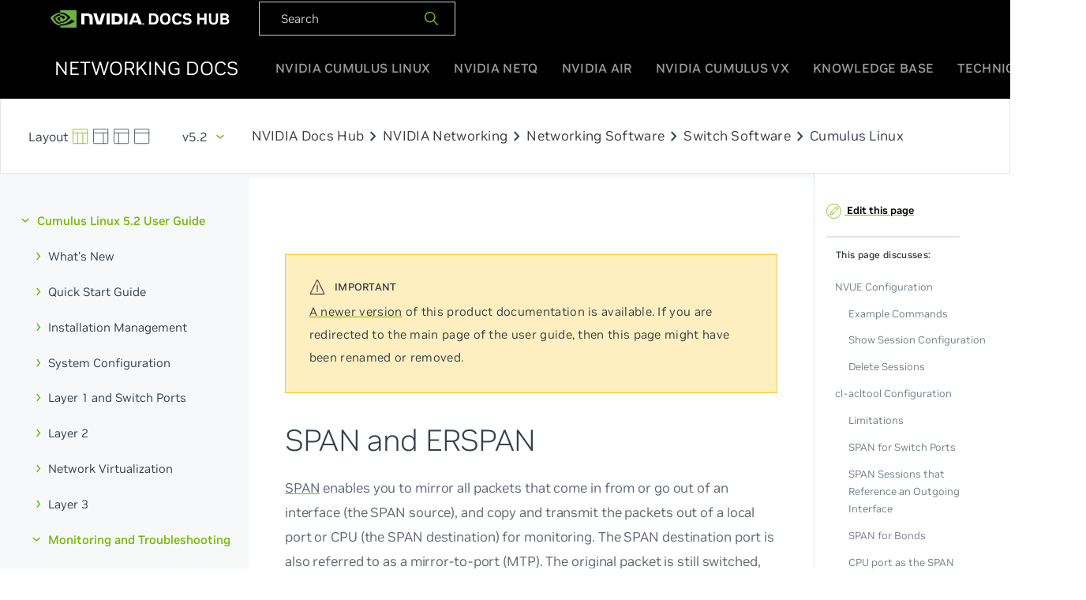

--- FILE ---
content_type: text/html
request_url: https://docs.nvidia.com/networking-ethernet-software/cumulus-linux-52/Monitoring-and-Troubleshooting/Network-Troubleshooting/SPAN-and-ERSPAN/
body_size: 11588
content:
<!doctype html><html lang=en><head><meta charset=utf-8><meta name=viewport content="width=device-width,initial-scale=1"><meta name=nv-pub-date content="2025-06-09T17:20:25.000Z"><meta name=docs_version content="5.2"><meta name=products content="Cumulus Linux"><title>SPAN and ERSPAN | Cumulus Linux 5.2</title><link href="https://fonts.googleapis.com/css?family=Oxygen|Oxygen+Mono:300,400,700" rel=stylesheet><link rel=stylesheet href=https://docs.nvidia.com/networking-ethernet-software/book.min.abcc4a06c83348fc8eebf21657f38e66bc0ba6110c5c53ffc8de37069e01c5cb.css><link rel=icon href=https://docs.nvidia.com/networking-ethernet-software/icons/favicon.png type=image/x-icon><link rel=stylesheet href="https://fonts.googleapis.com/css2?family=Material+Symbols+Outlined:opsz,wght,FILL,GRAD@24,400,0,0"><script src=https://docs.nvidia.com/networking-ethernet-software/js/codecopy.js></script><script src=https://ajax.googleapis.com/ajax/libs/jquery/3.4.1/jquery.min.js></script><script type=application/javascript src=https://docs.nvidia.com/networking-ethernet-software/js/air.js></script><script src=https://docs.nvidia.com/networking-ethernet-software/js/netguru.js id=chainlit-script></script><script>window.mountChainlitWidget({chainlitServer:"https://copilot-netguru.nvidia.com/chainlit",button:{position:{bottom:1,right:1,size:3},popup:{normalWidth:300,expandedWidth:800,height:800}}})</script><link rel=canonical href=https://docs.nvidia.com//networking-ethernet-software/cumulus-linux-59/Monitoring-and-Troubleshooting/Network-Troubleshooting/SPAN-and-ERSPAN/><link rel=stylesheet href=https://cdnjs.cloudflare.com/ajax/libs/tablesaw/3.1.2/tablesaw.min.css integrity="sha512-FW7xwIsGt3iCswNR3o4kcXqkKDvN8Q7obwdxFODRT+L6XkRtScLElfvobA7bjiC2iTgG/sRaBUqdrhqx0RTauw==" crossorigin=anonymous><script async src="https://www.googletagmanager.com/gtag/js?id=G-HTM5Y02305"></script><script>window.dataLayer=window.dataLayer||[];function gtag(){dataLayer.push(arguments)}gtag('js',new Date),gtag('config','G-HTM5Y02305')</script></head><body class=docs><div id=site-nav class=globalNav><div class=container-lg><nav class=navTopWrapper><ul class=navTop><li><a href=https://docs.nvidia.com/ target=_blank><img width=228 height=26 src=https://docs.nvidia.com/networking-ethernet-software/images/nvidia-docshub-logo-2.svg></a></li><div id=product-nav-black class=flex><div class=search-container><script async src="https://cse.google.com/cse.js?cx=002929300794741444210:sy0sz3qlwdc"></script><li><div dir=ltr><form action=https://docs.nvidia.com/networking-ethernet-software/search/ accept-charset=utf-8><div id=doc-search-box-black><input type=text name=q class=doc-search-input-black placeholder=Search>
<span><button type=submit>
<img height=20 width=20 src=https://docs.nvidia.com/networking-ethernet-software/icons/search_20x20.svg alt></button></span></div></form></div></div></li></ul></nav><nav><ul class=navRoot><li class="navSection logo"><div class=rootLink><a href=https://docs.nvidia.com/networking-ethernet-software/><span>Networking Docs</span></a></div></li><li class="navSection primary"><a class=rootLink href=https://docs.nvidia.com/networking-ethernet-software/cumulus-linux-515>NVIDIA Cumulus Linux</a>
<a class=rootLink href=https://docs.nvidia.com/networking-ethernet-software/cumulus-netq-50>NVIDIA NetQ</a>
<a class=rootLink href=https://docs.nvidia.com/networking-ethernet-software/nvidia-air>NVIDIA Air</a>
<a class=rootLink href=https://docs.nvidia.com/networking-ethernet-software/cumulus-vx>NVIDIA Cumulus VX</a>
<a class=rootLink href=https://docs.nvidia.com/networking-ethernet-software/knowledge-base>Knowledge Base</a>
<a class=rootLink href=https://docs.nvidia.com/networking-ethernet-software/guides>Technical Guides</a></li><li class="navSection mobile"><div class=burger-menu><span></span><span></span><span></span></div></li></ul></nav></div><div class=mobileMenu><ul><li><a href=https://docs.nvidia.com/networking-ethernet-software/cumulus-linux-515>NVIDIA Cumulus Linux</a></li><li><a href=https://docs.nvidia.com/networking-ethernet-software/cumulus-netq-50>NVIDIA NetQ</a></li><li><a href=https://docs.nvidia.com/networking-ethernet-software/nvidia-air>NVIDIA Air</a></li><li><a href=https://docs.nvidia.com/networking-ethernet-software/cumulus-vx>NVIDIA Cumulus VX</a></li><li><a href=https://docs.nvidia.com/networking-ethernet-software/knowledge-base>Knowledge Base</a></li><li><a href=https://docs.nvidia.com/networking-ethernet-software/guides>Technical Guides</a></li></div></div><div class=docs-wrapper><div id=product-nav class=flex><div class=search-container><div class=screen-layout><a class=default href=#><svg xmlns="http://www.w3.org/2000/svg" viewBox="0 0 24 24"><defs><style>.a{fill:none;stroke:currentColor;stroke-linecap:round;stroke-linejoin:round}</style></defs><title>layout-3</title><rect class="a" x=".5" y=".497" width="22" height="22" rx="1" ry="1"/><line class="a" x1="7.5" y1="6.497" x2="7.5" y2="22.497"/><line class="a" x1="15.5" y1="6.513" x2="15.5" y2="22.497"/><line class="a" x1=".5" y1="6.497" x2="22.5" y2="6.497"/></svg></a><a class=sb-right href=#><svg xmlns="http://www.w3.org/2000/svg" viewBox="0 0 24 24"><defs><style>.a{fill:none;stroke:currentColor;stroke-linecap:round;stroke-linejoin:round}</style></defs><title>layout-6</title><rect class="a" x=".5" y=".497" width="22" height="22" rx="1" ry="1"/><line class="a" x1=".5" y1="6.497" x2="22.5" y2="6.497"/><line class="a" x1="15.5" y1="6.497" x2="15.5" y2="22.497"/></svg></a><a class=sb-left href=#><svg xmlns="http://www.w3.org/2000/svg" viewBox="0 0 24 24"><defs><style>.a{fill:none;stroke:currentColor;stroke-linecap:round;stroke-linejoin:round}</style></defs><title>layout-1</title><rect class="a" x=".5" y=".497" width="22" height="22" rx="1" ry="1"/><line class="a" x1=".5" y1="6.497" x2="22.5" y2="6.497"/><line class="a" x1="7.5" y1="6.539" x2="7.5" y2="22.497"/></svg></a><a class=no-sb href=#><svg xmlns="http://www.w3.org/2000/svg" viewBox="0 0 24 24"><defs><style>.a{fill:none;stroke:currentColor;stroke-linecap:round;stroke-linejoin:round}</style></defs><title>layout-top</title><rect class="a" x=".5" y=".497" width="22" height="22" rx="1" ry="1"/><line class="a" x1=".5" y1="6.497" x2="22.5" y2="6.497"/></svg></a></div><div id=dropdown class=dropdown><button class=btn type=button id=dropdownMenuButton>
v5.2</button><div class=dropdown-menu aria-labelledby=dropdownMenuButton><a class=dropdown-item href=/networking-ethernet-software/cumulus-linux-515/Monitoring-and-Troubleshooting/Network-Troubleshooting/SPAN-and-ERSPAN/>v5.15</a>
<a class=dropdown-item href=/networking-ethernet-software/cumulus-linux-514/Monitoring-and-Troubleshooting/Network-Troubleshooting/SPAN-and-ERSPAN/>v5.14</a>
<a class=dropdown-item href=/networking-ethernet-software/cumulus-linux-513/Monitoring-and-Troubleshooting/Network-Troubleshooting/SPAN-and-ERSPAN/>v5.13</a>
<a class=dropdown-item href=/networking-ethernet-software/cumulus-linux-512/Monitoring-and-Troubleshooting/Network-Troubleshooting/SPAN-and-ERSPAN/>v5.12</a>
<a class=dropdown-item href=/networking-ethernet-software/cumulus-linux-511/Monitoring-and-Troubleshooting/Network-Troubleshooting/SPAN-and-ERSPAN/>v5.11</a>
<a class=dropdown-item href=/networking-ethernet-software/cumulus-linux-510/Monitoring-and-Troubleshooting/Network-Troubleshooting/SPAN-and-ERSPAN/>v5.10</a>
<a class=dropdown-item href=/networking-ethernet-software/cumulus-linux-59/Monitoring-and-Troubleshooting/Network-Troubleshooting/SPAN-and-ERSPAN/>v5.9</a>
<a class=dropdown-item href=/networking-ethernet-software/cumulus-linux-58/Monitoring-and-Troubleshooting/Network-Troubleshooting/SPAN-and-ERSPAN/>v5.8</a>
<a class=dropdown-item href=/networking-ethernet-software/cumulus-linux-57/Monitoring-and-Troubleshooting/Network-Troubleshooting/SPAN-and-ERSPAN/>v5.7</a>
<a class=dropdown-item href=/networking-ethernet-software/cumulus-linux-56/Monitoring-and-Troubleshooting/Network-Troubleshooting/SPAN-and-ERSPAN/>v5.6</a>
<a class=dropdown-item href=/networking-ethernet-software/cumulus-linux-55/Monitoring-and-Troubleshooting/Network-Troubleshooting/SPAN-and-ERSPAN/>v5.5</a>
<a class=dropdown-item href=/networking-ethernet-software/cumulus-linux-54/Monitoring-and-Troubleshooting/Network-Troubleshooting/SPAN-and-ERSPAN/>v5.4</a>
<a class=dropdown-item href=/networking-ethernet-software/cumulus-linux-53/Monitoring-and-Troubleshooting/Network-Troubleshooting/SPAN-and-ERSPAN/>v5.3</a>
<a class=dropdown-item href=/networking-ethernet-software/cumulus-linux-52/Monitoring-and-Troubleshooting/Network-Troubleshooting/SPAN-and-ERSPAN/>v5.2</a>
<a class=dropdown-item href=/networking-ethernet-software/cumulus-linux-51/Monitoring-and-Troubleshooting/Network-Troubleshooting/SPAN-and-ERSPAN/>v5.1</a>
<a class=dropdown-item href=/networking-ethernet-software/cumulus-linux-50/Monitoring-and-Troubleshooting/Network-Troubleshooting/SPAN-and-ERSPAN/>v5.0</a>
<a class=dropdown-item href=/networking-ethernet-software/cumulus-linux-44/Monitoring-and-Troubleshooting/Network-Troubleshooting/SPAN-and-ERSPAN/>v4.4</a>
<a class=dropdown-item href=/networking-ethernet-software/cumulus-linux-43/Monitoring-and-Troubleshooting/Network-Troubleshooting/SPAN-and-ERSPAN/>v4.3</a>
<a class=dropdown-item href=/networking-ethernet-software/cumulus-linux-42/>v4.2</a>
<a class=dropdown-item href=/networking-ethernet-software/cumulus-linux-41/>v4.1</a>
<a class=dropdown-item href=/networking-ethernet-software/cumulus-linux-40/>v4.0</a>
<a class=dropdown-item href=/networking-ethernet-software/cumulus-linux-37/>v3.7</a></div></div><div class=Page-breadcrumbs></div><a href=https://docs.nvidia.com/>NVIDIA Docs Hub</a><span class=material-symbols-outlined>chevron_right</span>
<a href=https://docs.nvidia.com/networking/index.html>NVIDIA Networking</a><span class=material-symbols-outlined>chevron_right</span>
<a href=https://docs.nvidia.com/networking/software/index.html>Networking Software</a><span class=material-symbols-outlined>chevron_right</span>
<a href=https://docs.nvidia.com/networking/software/switch-software/index.html>Switch Software</a><span class=material-symbols-outlined>chevron_right</span><p>Cumulus Linux</p></div></div></div><div id=mobile-product-nav><div class=m-top-nav><div class="flex justify-between align-center"><div class=product-dropdown></div><div class=version-dropdown><div id=dropdown class=dropdown><button class=btn type=button id=dropdownMenuButton>
v5.2</button><div class=dropdown-menu aria-labelledby=dropdownMenuButton><a class=dropdown-item href=https://docs.nvidia.com/networking-ethernet-software/cumulus-linux-42/>v4.2</a><a class=dropdown-item href=https://docs.nvidia.com/networking-ethernet-software/cumulus-linux-43/> v4.3</a><a class=dropdown-item href=https://docs.nvidia.com/networking-ethernet-software/cumulus-linux-44/> v4.4</a><a class=dropdown-item href=https://docs.nvidia.com/networking-ethernet-software/cumulus-linux-50/> v5.0</a><a class=dropdown-item href=https://docs.nvidia.com/networking-ethernet-software/cumulus-linux-51/> v5.1</a><a class=dropdown-item href=https://docs.nvidia.com/networking-ethernet-software/cumulus-linux-510/> v5.10</a><a class=dropdown-item href=https://docs.nvidia.com/networking-ethernet-software/cumulus-linux-511/> v5.11</a><a class=dropdown-item href=https://docs.nvidia.com/networking-ethernet-software/cumulus-linux-512/> v5.12</a><a class=dropdown-item href=https://docs.nvidia.com/networking-ethernet-software/cumulus-linux-513/> v5.13</a><a class=dropdown-item href=https://docs.nvidia.com/networking-ethernet-software/cumulus-linux-514/> v5.14</a><a class=dropdown-item href=https://docs.nvidia.com/networking-ethernet-software/cumulus-linux-515/> v5.15</a><a class=dropdown-item href=https://docs.nvidia.com/networking-ethernet-software/cumulus-linux-52/> v5.2</a><a class=dropdown-item href=https://docs.nvidia.com/networking-ethernet-software/cumulus-linux-53/> v5.3</a><a class=dropdown-item href=https://docs.nvidia.com/networking-ethernet-software/cumulus-linux-54/> v5.4</a><a class=dropdown-item href=https://docs.nvidia.com/networking-ethernet-software/cumulus-linux-55/> v5.5</a><a class=dropdown-item href=https://docs.nvidia.com/networking-ethernet-software/cumulus-linux-56/> v5.6</a><a class=dropdown-item href=https://docs.nvidia.com/networking-ethernet-software/cumulus-linux-57/> v5.7</a><a class=dropdown-item href=https://docs.nvidia.com/networking-ethernet-software/cumulus-linux-58/> v5.8</a><a class=dropdown-item href=https://docs.nvidia.com/networking-ethernet-software/cumulus-linux-59/> v5.9</a><a class=dropdown-item href=https://docs.nvidia.com/networking-ethernet-software/cumulus-linux-41/> v4.1</a><a class=dropdown-item href=https://docs.nvidia.com/networking-ethernet-software/cumulus-linux-40/> v4.0</a><a class=dropdown-item href=https://docs.nvidia.com/networking-ethernet-software/cumulus-linux-37/> v3.7</a></div></div></div></div></div><div class="m-bottom-nav flex justify-between search-container"><div class=screen-layout><a class=no-sb href=#><svg xmlns="http://www.w3.org/2000/svg" viewBox="0 0 24 24"><defs><style>.a{fill:none;stroke:currentColor;stroke-linecap:round;stroke-linejoin:round}</style></defs><title>layout-top</title><rect class="a" x=".5" y=".497" width="22" height="22" rx="1" ry="1"/><line class="a" x1=".5" y1="6.497" x2="22.5" y2="6.497"/></svg></a><a class=sb-right href=#><svg xmlns="http://www.w3.org/2000/svg" viewBox="0 0 24 24"><defs><style>.a{fill:none;stroke:currentColor;stroke-linecap:round;stroke-linejoin:round}</style></defs><title>layout-6</title><rect class="a" x=".5" y=".497" width="22" height="22" rx="1" ry="1"/><line class="a" x1=".5" y1="6.497" x2="22.5" y2="6.497"/><line class="a" x1="15.5" y1="6.497" x2="15.5" y2="22.497"/></svg></a><a class=sb-left href=#><svg xmlns="http://www.w3.org/2000/svg" viewBox="0 0 24 24"><defs><style>.a{fill:none;stroke:currentColor;stroke-linecap:round;stroke-linejoin:round}</style></defs><title>layout-1</title><rect class="a" x=".5" y=".497" width="22" height="22" rx="1" ry="1"/><line class="a" x1=".5" y1="6.497" x2="22.5" y2="6.497"/><line class="a" x1="7.5" y1="6.539" x2="7.5" y2="22.497"/></svg></a></div><div id=m-doc-search-box><input type=search name=search class=m-doc-search-input placeholder=Search>
<a href=#><svg xmlns="http://www.w3.org/2000/svg" viewBox="0 0 24 24"><defs><style>.a{fill:none;stroke:currentColor;stroke-linecap:round;stroke-linejoin:round}</style></defs><title>search-1</title><circle class="a" cx="10.5" cy="10.5" r="10"/><line class="a" x1="23.5" y1="23.5" x2="17.571" y2="17.571"/></svg></a></div></div></div><main class="container flex"><aside class=book-menu><nav role=navigation><h2 class=book-brand><a href=https://docs.nvidia.com/networking-ethernet-software/>NVIDIA Networking Documentation</a></h2><ul id=top class=cn-book-section-container><li class=cn-book-section><a href=/networking-ethernet-software/cumulus-linux-52/>Cumulus Linux 5.2 User Guide</a><ul class=cn-book-section-container id=subsection><li class=cn-book-section><a href=/networking-ethernet-software/cumulus-linux-52/Whats-New/>What's New</a><ul class=cn-book-section-container id=subsection><li><a href=/networking-ethernet-software/cumulus-linux-52/Whats-New/foss/>Cumulus Linux 5.2 Packages</a></li><li><a href=/networking-ethernet-software/cumulus-linux-52/Whats-New/rn/>Cumulus Linux 5.2 Release Notes</a></li></ul></li><li class=cn-book-section><a href=/networking-ethernet-software/cumulus-linux-52/Quick-Start-Guide/>Quick Start Guide</a><ul class=cn-book-section-container id=subsection></ul></li><li class=cn-book-section><a href=/networking-ethernet-software/cumulus-linux-52/Installation-Management/>Installation Management</a><ul class=cn-book-section-container id=subsection><li><a href=/networking-ethernet-software/cumulus-linux-52/Installation-Management/Managing-Cumulus-Linux-Disk-Images/>Managing Cumulus Linux Disk Images</a></li><li><a href=/networking-ethernet-software/cumulus-linux-52/Installation-Management/Installing-a-New-Cumulus-Linux-Image/>Installing a New Cumulus Linux Image</a></li><li><a href=/networking-ethernet-software/cumulus-linux-52/Installation-Management/Upgrading-Cumulus-Linux/>Upgrading Cumulus Linux</a></li><li><a href=/networking-ethernet-software/cumulus-linux-52/Installation-Management/Adding-and-Updating-Packages/>Adding and Updating Packages</a></li><li><a href=/networking-ethernet-software/cumulus-linux-52/Installation-Management/Zero-Touch-Provisioning-ZTP/>Zero Touch Provisioning - ZTP</a></li></ul></li><li class=cn-book-section><a href=/networking-ethernet-software/cumulus-linux-52/System-Configuration/>System Configuration</a><ul class=cn-book-section-container id=subsection><li class=cn-book-section><a href=/networking-ethernet-software/cumulus-linux-52/System-Configuration/NVIDIA-User-Experience-NVUE/>NVIDIA User Experience - NVUE</a><ul class=cn-book-section-container id=subsection><li><a href=/networking-ethernet-software/cumulus-linux-52/System-Configuration/NVIDIA-User-Experience-NVUE/NVUE-Object-Model/>NVUE Object Model</a></li><li><a href=/networking-ethernet-software/cumulus-linux-52/System-Configuration/NVIDIA-User-Experience-NVUE/NVUE-CLI/>NVUE CLI</a></li><li><a href=/networking-ethernet-software/cumulus-linux-52/System-Configuration/NVIDIA-User-Experience-NVUE/NVUE-Commands/>NVUE Commands</a></li><li><a href=/networking-ethernet-software/cumulus-linux-52/System-Configuration/NVIDIA-User-Experience-NVUE/NVUE-Snippets/>NVUE Snippets</a></li><li><a href=/networking-ethernet-software/cumulus-linux-52/System-Configuration/NVIDIA-User-Experience-NVUE/NVUE-API/>NVUE API</a></li></ul></li><li class=cn-book-section><a href=/networking-ethernet-software/cumulus-linux-52/System-Configuration/Date-and-Time/>Date and Time</a><ul class=cn-book-section-container id=subsection><li><a href=/networking-ethernet-software/cumulus-linux-52/System-Configuration/Date-and-Time/Setting-Date-and-Time/>Setting the Date and Time</a></li><li><a href=/networking-ethernet-software/cumulus-linux-52/System-Configuration/Date-and-Time/Network-Time-Protocol-NTP/>Network Time Protocol - NTP</a></li><li><a href=/networking-ethernet-software/cumulus-linux-52/System-Configuration/Date-and-Time/Precision-Time-Protocol-PTP/>Precision Time Protocol - PTP</a></li></ul></li><li class=cn-book-section><a href=/networking-ethernet-software/cumulus-linux-52/System-Configuration/Authentication-Authorization-and-Accounting/>Authentication Authorization and Accounting</a><ul class=cn-book-section-container id=subsection><li><a href=/networking-ethernet-software/cumulus-linux-52/System-Configuration/Authentication-Authorization-and-Accounting/SSH-for-Remote-Access/>SSH for Remote Access</a></li><li><a href=/networking-ethernet-software/cumulus-linux-52/System-Configuration/Authentication-Authorization-and-Accounting/User-Accounts/>User Accounts</a></li><li><a href=/networking-ethernet-software/cumulus-linux-52/System-Configuration/Authentication-Authorization-and-Accounting/Using-sudo-to-Delegate-Privileges/>Using sudo to Delegate Privileges</a></li><li><a href=/networking-ethernet-software/cumulus-linux-52/System-Configuration/Authentication-Authorization-and-Accounting/LDAP-Authentication-and-Authorization/>LDAP Authentication and Authorization</a></li><li><a href=/networking-ethernet-software/cumulus-linux-52/System-Configuration/Authentication-Authorization-and-Accounting/TACACS/>TACACS</a></li><li><a href=/networking-ethernet-software/cumulus-linux-52/System-Configuration/Authentication-Authorization-and-Accounting/RADIUS-AAA/>RADIUS AAA</a></li></ul></li><li><a href=/networking-ethernet-software/cumulus-linux-52/System-Configuration/Netfilter-ACLs/>Netfilter - ACLs</a></li><li><a href=/networking-ethernet-software/cumulus-linux-52/System-Configuration/Services-and-Daemons-in-Cumulus-Linux/>Services and Daemons in Cumulus Linux</a></li><li><a href=/networking-ethernet-software/cumulus-linux-52/System-Configuration/Configuring-switchd/>Configuring switchd</a></li><li><a href=/networking-ethernet-software/cumulus-linux-52/System-Configuration/Configuring-a-Global-Proxy/>Configuring a Global Proxy</a></li><li><a href=/networking-ethernet-software/cumulus-linux-52/System-Configuration/In-Service-System-Upgrade-ISSU/>In Service System Upgrade - ISSU</a></li></ul></li><li class=cn-book-section><a href=/networking-ethernet-software/cumulus-linux-52/Layer-1-and-Switch-Ports/>Layer 1 and Switch Ports</a><ul class=cn-book-section-container id=subsection><li class=cn-book-section><a href=/networking-ethernet-software/cumulus-linux-52/Layer-1-and-Switch-Ports/Interface-Configuration-and-Management/>Interface Configuration and Management</a><ul class=cn-book-section-container id=subsection><li><a href=/networking-ethernet-software/cumulus-linux-52/Layer-1-and-Switch-Ports/Interface-Configuration-and-Management/Switch-Port-Attributes/>Switch Port Attributes</a></li><li><a href=/networking-ethernet-software/cumulus-linux-52/Layer-1-and-Switch-Ports/Interface-Configuration-and-Management/ifplugd/>ifplugd</a></li></ul></li><li class=cn-book-section><a href=/networking-ethernet-software/cumulus-linux-52/Layer-1-and-Switch-Ports/Quality-of-Service/>Quality of Service</a><ul class=cn-book-section-container id=subsection><li><a href=/networking-ethernet-software/cumulus-linux-52/Layer-1-and-Switch-Ports/Quality-of-Service/RDMA-over-Converged-Ethernet-RoCE/>RDMA over Converged Ethernet - RoCE</a></li></ul></li><li class=cn-book-section><a href=/networking-ethernet-software/cumulus-linux-52/Layer-1-and-Switch-Ports/DHCP/>DHCP</a><ul class=cn-book-section-container id=subsection><li><a href=/networking-ethernet-software/cumulus-linux-52/Layer-1-and-Switch-Ports/DHCP/DHCP-Relays/>DHCP Relays</a></li><li><a href=/networking-ethernet-software/cumulus-linux-52/Layer-1-and-Switch-Ports/DHCP/DHCP-Servers/>DHCP Servers</a></li><li><a href=/networking-ethernet-software/cumulus-linux-52/Layer-1-and-Switch-Ports/DHCP/DHCP-Snooping/>DHCP Snooping</a></li></ul></li><li><a href=/networking-ethernet-software/cumulus-linux-52/Layer-1-and-Switch-Ports/Prescriptive-Topology-Manager-PTM/>Prescriptive Topology Manager - PTM</a></li><li><a href=/networking-ethernet-software/cumulus-linux-52/Layer-1-and-Switch-Ports/Port-Security/>Port Security</a></li></ul></li><li class=cn-book-section><a href=/networking-ethernet-software/cumulus-linux-52/Layer-2/>Layer 2</a><ul class=cn-book-section-container id=subsection><li class=cn-book-section><a href=/networking-ethernet-software/cumulus-linux-52/Layer-2/Ethernet-Bridging-VLANs/>Ethernet Bridging - VLANs</a><ul class=cn-book-section-container id=subsection><li><a href=/networking-ethernet-software/cumulus-linux-52/Layer-2/Ethernet-Bridging-VLANs/VLAN-aware-Bridge-Mode/>VLAN-aware Bridge Mode</a></li><li><a href=/networking-ethernet-software/cumulus-linux-52/Layer-2/Ethernet-Bridging-VLANs/Traditional-Bridge-Mode/>Traditional Bridge Mode</a></li></ul></li><li><a href=/networking-ethernet-software/cumulus-linux-52/Layer-2/Link-Layer-Discovery-Protocol/>Link Layer Discovery Protocol</a></li><li><a href=/networking-ethernet-software/cumulus-linux-52/Layer-2/Spanning-Tree-and-Rapid-Spanning-Tree/>Spanning Tree and Rapid Spanning Tree - STP</a></li><li><a href=/networking-ethernet-software/cumulus-linux-52/Layer-2/Storm-Control/>Storm Control</a></li><li><a href=/networking-ethernet-software/cumulus-linux-52/Layer-2/Bonding-Link-Aggregation/>Bonding - Link Aggregation</a></li><li><a href=/networking-ethernet-software/cumulus-linux-52/Layer-2/Multi-Chassis-Link-Aggregation-MLAG/>Multi-Chassis Link Aggregation - MLAG</a></li><li><a href=/networking-ethernet-software/cumulus-linux-52/Layer-2/LACP-Bypass/>LACP Bypass</a></li><li><a href=/networking-ethernet-software/cumulus-linux-52/Layer-2/Virtual-Router-Redundancy-VRR-and-VRRP/>Virtual Router Redundancy - VRR and VRRP</a></li><li><a href=/networking-ethernet-software/cumulus-linux-52/Layer-2/IGMP-and-MLD-Snooping/>IGMP and MLD Snooping</a></li></ul></li><li class=cn-book-section><a href=/networking-ethernet-software/cumulus-linux-52/Network-Virtualization/>Network Virtualization</a><ul class=cn-book-section-container id=subsection><li class=cn-book-section><a href=/networking-ethernet-software/cumulus-linux-52/Network-Virtualization/Ethernet-Virtual-Private-Network-EVPN/>Ethernet Virtual Private Network - EVPN</a><ul class=cn-book-section-container id=subsection><li><a href=/networking-ethernet-software/cumulus-linux-52/Network-Virtualization/Ethernet-Virtual-Private-Network-EVPN/Basic-Configuration/>Basic Configuration</a></li><li><a href=/networking-ethernet-software/cumulus-linux-52/Network-Virtualization/Ethernet-Virtual-Private-Network-EVPN/EVPN-Enhancements/>EVPN Enhancements</a></li><li><a href=/networking-ethernet-software/cumulus-linux-52/Network-Virtualization/Ethernet-Virtual-Private-Network-EVPN/Inter-subnet-Routing/>Inter-subnet Routing</a></li><li><a href=/networking-ethernet-software/cumulus-linux-52/Network-Virtualization/Ethernet-Virtual-Private-Network-EVPN/EVPN-Multihoming/>EVPN Multihoming</a></li><li><a href=/networking-ethernet-software/cumulus-linux-52/Network-Virtualization/Ethernet-Virtual-Private-Network-EVPN/EVPN-PIM/>EVPN BUM Traffic with PIM-SM</a></li><li><a href=/networking-ethernet-software/cumulus-linux-52/Network-Virtualization/Ethernet-Virtual-Private-Network-EVPN/Troubleshooting/>Troubleshooting</a></li><li><a href=/networking-ethernet-software/cumulus-linux-52/Network-Virtualization/Ethernet-Virtual-Private-Network-EVPN/Configuration-Examples/>Configuration Examples</a></li></ul></li><li><a href=/networking-ethernet-software/cumulus-linux-52/Network-Virtualization/VXLAN-Devices/>VXLAN Devices</a></li><li><a href=/networking-ethernet-software/cumulus-linux-52/Network-Virtualization/VXLAN-Routing/>VXLAN Routing</a></li><li><a href=/networking-ethernet-software/cumulus-linux-52/Network-Virtualization/Static-VXLAN-Tunnels/>Static VXLAN Tunnels</a></li><li><a href=/networking-ethernet-software/cumulus-linux-52/Network-Virtualization/VXLAN-Active-Active-Mode/>VXLAN Active-active Mode</a></li><li><a href=/networking-ethernet-software/cumulus-linux-52/Network-Virtualization/Bridge-Layer-2-Protocol-Tunneling/>Bridge Layer 2 Protocol Tunneling</a></li><li><a href=/networking-ethernet-software/cumulus-linux-52/Network-Virtualization/VXLAN-Tunnel-DSCP/>VXLAN Tunnel DSCP Operations</a></li><li><a href=/networking-ethernet-software/cumulus-linux-52/Network-Virtualization/Hybrid-Cloud-Connectivity-with-QinQ-and-VXLANs/>Hybrid Cloud Connectivity with QinQ and VXLANs</a></li></ul></li><li class=cn-book-section><a href=/networking-ethernet-software/cumulus-linux-52/Layer-3/>Layer 3</a><ul class=cn-book-section-container id=subsection><li class=cn-book-section><a href=/networking-ethernet-software/cumulus-linux-52/Layer-3/Routing/>Routing</a><ul class=cn-book-section-container id=subsection><li><a href=/networking-ethernet-software/cumulus-linux-52/Layer-3/Routing/Static-Routing/>Static Routing</a></li><li><a href=/networking-ethernet-software/cumulus-linux-52/Layer-3/Routing/Supported-Route-Table-Entries/>Supported Route Table Entries</a></li><li><a href=/networking-ethernet-software/cumulus-linux-52/Layer-3/Routing/Route-Filtering-and-Redistribution/>Route Filtering and Redistribution</a></li><li><a href=/networking-ethernet-software/cumulus-linux-52/Layer-3/Routing/Policy-based-Routing/>Policy-based Routing</a></li><li><a href=/networking-ethernet-software/cumulus-linux-52/Layer-3/Routing/Equal-Cost-Multipath-Load-Sharing-Hardware-ECMP/>Equal Cost Multipath Load Sharing - Hardware ECMP</a></li><li><a href=/networking-ethernet-software/cumulus-linux-52/Layer-3/Routing/Unequal-Cost-Multipath/>Unequal Cost Multipath with BGP Link Bandwidth</a></li><li><a href=/networking-ethernet-software/cumulus-linux-52/Layer-3/Routing/Redistribute-Neighbor/>Redistribute Neighbor</a></li></ul></li><li class=cn-book-section><a href=/networking-ethernet-software/cumulus-linux-52/Layer-3/Border-Gateway-Protocol-BGP/>Border Gateway Protocol - BGP</a><ul class=cn-book-section-container id=subsection><li><a href=/networking-ethernet-software/cumulus-linux-52/Layer-3/Border-Gateway-Protocol-BGP/Basic-BGP-Configuration/>Basic BGP Configuration</a></li><li><a href=/networking-ethernet-software/cumulus-linux-52/Layer-3/Border-Gateway-Protocol-BGP/Optional-BGP-Configuration/>Optional BGP Configuration</a></li><li><a href=/networking-ethernet-software/cumulus-linux-52/Layer-3/Border-Gateway-Protocol-BGP/Troubleshooting/>Troubleshooting</a></li><li><a href=/networking-ethernet-software/cumulus-linux-52/Layer-3/Border-Gateway-Protocol-BGP/Configuration-Example/>Configuration Example</a></li></ul></li><li class=cn-book-section><a href=/networking-ethernet-software/cumulus-linux-52/Layer-3/OSPF/>Open Shortest Path First - OSPF</a><ul class=cn-book-section-container id=subsection><li><a href=/networking-ethernet-software/cumulus-linux-52/Layer-3/OSPF/Open-Shortest-Path-First-v2-OSPFv2/>Open Shortest Path First v2 - OSPFv2</a></li><li><a href=/networking-ethernet-software/cumulus-linux-52/Layer-3/OSPF/Open-Shortest-Path-First-v3-OSPFv3/>Open Shortest Path First v3 - OSPFv3</a></li><li><a href=/networking-ethernet-software/cumulus-linux-52/Layer-3/OSPF/OSPF-Configuration-Example/>OSPF Configuration Example</a></li></ul></li><li class=cn-book-section><a href=/networking-ethernet-software/cumulus-linux-52/Layer-3/VRFs/>VRFs</a><ul class=cn-book-section-container id=subsection><li><a href=/networking-ethernet-software/cumulus-linux-52/Layer-3/VRFs/Virtual-Routing-and-Forwarding-VRF/>Virtual Routing and Forwarding - VRF</a></li><li><a href=/networking-ethernet-software/cumulus-linux-52/Layer-3/VRFs/Management-VRF/>Management VRF</a></li></ul></li><li><a href=/networking-ethernet-software/cumulus-linux-52/Layer-3/FRRouting/>FRRouting</a></li><li><a href=/networking-ethernet-software/cumulus-linux-52/Layer-3/Protocol-Independent-Multicast-PIM/>Protocol Independent Multicast - PIM</a></li><li><a href=/networking-ethernet-software/cumulus-linux-52/Layer-3/GRE-Tunneling/>GRE Tunneling</a></li><li><a href=/networking-ethernet-software/cumulus-linux-52/Layer-3/Network-Address-Translation-NAT/>Network Address Translation - NAT</a></li><li><a href=/networking-ethernet-software/cumulus-linux-52/Layer-3/Bidirectional-Forwarding-Detection-BFD/>Bidirectional Forwarding Detection - BFD</a></li><li><a href=/networking-ethernet-software/cumulus-linux-52/Layer-3/Address-Resolution-Protocol-ARP/>Address Resolution Protocol - ARP</a></li><li><a href=/networking-ethernet-software/cumulus-linux-52/Layer-3/Neighbor-Discovery-ND/>Neighbor Discovery - ND</a></li></ul></li><li class=cn-book-section><a href=/networking-ethernet-software/cumulus-linux-52/Monitoring-and-Troubleshooting/>Monitoring and Troubleshooting</a><ul class=cn-book-section-container id=subsection><li class=cn-book-section><a href=/networking-ethernet-software/cumulus-linux-52/Monitoring-and-Troubleshooting/Monitoring-System-Hardware/>Monitoring System Hardware</a><ul class=cn-book-section-container id=subsection><li><a href=/networking-ethernet-software/cumulus-linux-52/Monitoring-and-Troubleshooting/Monitoring-System-Hardware/Network-Switch-Port-LED-and-Status-LED-Guidelines/>Network Switch Port LED and Status LED Guidelines</a></li></ul></li><li class=cn-book-section><a href=/networking-ethernet-software/cumulus-linux-52/Monitoring-and-Troubleshooting/Understanding-the-cl-support-Output-File/>Understanding the cl-support Output File</a><ul class=cn-book-section-container id=subsection><li><a href=/networking-ethernet-software/cumulus-linux-52/Monitoring-and-Troubleshooting/Understanding-the-cl-support-Output-File/Troubleshooting-Log-Files/>Troubleshooting Log Files</a></li><li><a href=/networking-ethernet-software/cumulus-linux-52/Monitoring-and-Troubleshooting/Understanding-the-cl-support-Output-File/Troubleshooting-the-etc-Directory/>Troubleshooting the etc Directory</a></li></ul></li><li class=cn-book-section><a href=/networking-ethernet-software/cumulus-linux-52/Monitoring-and-Troubleshooting/Troubleshooting-Network-Interfaces/>Troubleshooting Network Interfaces</a><ul class=cn-book-section-container id=subsection><li><a href=/networking-ethernet-software/cumulus-linux-52/Monitoring-and-Troubleshooting/Troubleshooting-Network-Interfaces/Troubleshoot-Layer-1/>Troubleshoot Layer 1</a></li><li><a href=/networking-ethernet-software/cumulus-linux-52/Monitoring-and-Troubleshooting/Troubleshooting-Network-Interfaces/Monitoring-Interfaces-and-Transceivers-Using-ethtool/>Monitoring Interfaces and Transceivers Using ethtool</a></li></ul></li><li class=cn-book-section><a href=/networking-ethernet-software/cumulus-linux-52/Monitoring-and-Troubleshooting/Network-Troubleshooting/>Network Troubleshooting</a><ul class=cn-book-section-container id=subsection><li><a href=/networking-ethernet-software/cumulus-linux-52/Monitoring-and-Troubleshooting/Network-Troubleshooting/Mellanox-WJH/>What Just Happened (WJH)</a></li><li><a href=/networking-ethernet-software/cumulus-linux-52/Monitoring-and-Troubleshooting/Network-Troubleshooting/Monitoring-System-Statistics-and-Network-Traffic-with-sFlow/>Monitoring System Statistics and Network Traffic with sFlow</a></li><li><a href=/networking-ethernet-software/cumulus-linux-52/Monitoring-and-Troubleshooting/Network-Troubleshooting/SPAN-and-ERSPAN/ class=active>SPAN and ERSPAN</a></li></ul></li><li class=cn-book-section><a href=/networking-ethernet-software/cumulus-linux-52/Monitoring-and-Troubleshooting/Simple-Network-Management-Protocol-SNMP/>Simple Network Management Protocol - SNMP</a><ul class=cn-book-section-container id=subsection><li><a href=/networking-ethernet-software/cumulus-linux-52/Monitoring-and-Troubleshooting/Simple-Network-Management-Protocol-SNMP/Configure-SNMP/>Configure SNMP</a></li><li><a href=/networking-ethernet-software/cumulus-linux-52/Monitoring-and-Troubleshooting/Simple-Network-Management-Protocol-SNMP/Configure-SNMP-Traps/>Configure SNMP Traps</a></li><li><a href=/networking-ethernet-software/cumulus-linux-52/Monitoring-and-Troubleshooting/Simple-Network-Management-Protocol-SNMP/Supported-MIBs/>Supported MIBs</a></li><li><a href=/networking-ethernet-software/cumulus-linux-52/Monitoring-and-Troubleshooting/Simple-Network-Management-Protocol-SNMP/Troubleshoot-SNMP/>Troubleshoot SNMP</a></li></ul></li><li><a href=/networking-ethernet-software/cumulus-linux-52/Monitoring-and-Troubleshooting/gNMI-Streaming/>gNMI Streaming</a></li><li><a href=/networking-ethernet-software/cumulus-linux-52/Monitoring-and-Troubleshooting/Single-User-Mode-Password-Recovery/>Single User Mode - Password Recovery</a></li><li><a href=/networking-ethernet-software/cumulus-linux-52/Monitoring-and-Troubleshooting/Resource-Diagnostics-Using-cl-resource-query/>Resource Diagnostics Using cl-resource-query</a></li><li><a href=/networking-ethernet-software/cumulus-linux-52/Monitoring-and-Troubleshooting/ASIC-Monitoring/>ASIC Monitoring</a></li><li><a href=/networking-ethernet-software/cumulus-linux-52/Monitoring-and-Troubleshooting/Monitoring-Best-Practices/>Monitoring Best Practices</a></li><li><a href=/networking-ethernet-software/cumulus-linux-52/Monitoring-and-Troubleshooting/switchd-Log-Message-Reference/>switchd Log Message Reference</a></li><li><a href=/networking-ethernet-software/cumulus-linux-52/Monitoring-and-Troubleshooting/FRRouting-Log-Message-Reference/>FRRouting Log Message Reference</a></li></ul></li><li class=cn-book-section><a href=/networking-ethernet-software/cumulus-linux-52/Try-It-Pre-built-Demos/>Try It Pre-built Demos</a><ul class=cn-book-section-container id=subsection></ul></li><li class=cn-book-section><a href=/networking-ethernet-software/cumulus-linux-52/Reference-Topology/>Reference Topology</a><ul class=cn-book-section-container id=subsection></ul></li><li class=cn-book-section><a href=/networking-ethernet-software/cumulus-linux-52/Cumulus-Linux-in-a-Virtual-Environment/>Cumulus Linux in a Virtual Environment</a><ul class=cn-book-section-container id=subsection></ul></li></ul></li></ul></nav><script src=https://docs.nvidia.com/networking-ethernet-software/js/menuBundle.js></script></aside><div class=book-page><div class="notices info" id=info><p><a href=/networking-ethernet-software/cumulus-linux-515/Monitoring-and-Troubleshooting/Network-Troubleshooting/SPAN-and-ERSPAN/>A newer version</a> of this product documentation is available. If you are redirected to the main page of the user guide, then this page might have been renamed or removed.</p></div><article class=markdown><h1>SPAN and ERSPAN</h1><p><a href=## title="Switched Port Analyzer">SPAN</a> enables you to mirror all packets that come in from or go out of an interface (the <em>SPAN source</em>), and copy and transmit the packets out of a local port or CPU (the <em>SPAN destination</em>) for monitoring. The SPAN destination port is also referred to as a mirror-to-port (MTP). The original packet is still switched, while a mirrored copy of the packet goes out of the MTP.</p><p><a href=## title="Encapsulated Remote SPAN">ERSPAN</a> enables the mirrored packets to go to a monitoring node located anywhere across the routed network. The switch finds the outgoing port of the mirrored packets by looking up the destination IP address in its routing table. The switch encapsulates the original layer 2 packet with GRE for IP delivery. The encapsulated packets have the following format:</p><pre><code> ----------------------------------------------------------
| MAC_HEADER | IP_HEADER | GRE_HEADER | L2_Mirrored_Packet |
 ----------------------------------------------------------
</code></pre><p>You can configure SPAN and ERSPAN in one of the following ways:</p><ul><li>With NVUE Commands</li><li>With ACL rules</li><li>Manually by editing the <code>/etc/cumulus/switchd.d/port-mirror.conf</code> file (for advanced users)</li></ul><div class="notices note"><p><ul><li>Mirrored traffic is not guaranteed. A congested MTP results in discarded mirrored packets.</li><li>A oversubscribed SPAN and ERSPAN destination interface might result in data plane buffer depletion and buffer drops. Exercise caution when enabling SPAN and ERSPAN when the aggregate speed of all source ports exceeds the destination port.</li><li>Because SPAN and ERSPAN happens in hardware, you cannot use eth0 as a destination.</li><li>Cumulus Linux does not support IPv6 ERSPAN destinations.</li><li>ERSPAN does not cause the kernel to send ARP requests to resolve the next hop for the ERSPAN destination. If an ARP entry for the destination or next hop does not already exist in the kernel, you need to manually resolve this before sending mirrored traffic (use <code>ping</code> or <code>arping</code>).</li><li>Mirroring to the same interface that you are monitoring causes a recursive flood of traffic and might impact traffic on other interfaces.</li><li>Cumulus VX does not support ACL rules for SPAN, ERSPAN, or port mirroring. To capture packets in Cumulus VX, use the <code>tcpdump</code> command line network traffic analyzer.</li><li>When you configure ERSPAN sessions with the NVUE <code>nv set system port-mirror</code> commands, the destination IP address must be reachable from the source IP address through the <strong>default</strong> VRF.</li></ul></p></div><h2 id=nvue-configuration>NVUE Configuration</h2><ul><li>To configure SPAN with NVUE, run the <code>nv set system port-mirror session &lt;session-id> span &lt;option></code> command.</li><li>To configure ERSPAN with NVUE, run the <code>nv set system port-mirror session &lt;session-id> erspan &lt;option></code> command.</li></ul><p>SPAN and ERSPAN configuration requires a session ID, which is a number between 0 and 7.</p><p>You can set the following SPAN and ERSPAN options:</p><ul><li>Source port (<code>source-port</code>)</li><li>Destination port (<code>destination</code>)</li><li>Direction (<code>ingress</code> or <code>egress</code>)</li><li>Source IP address for ERSPAN encapsulation (<code>destination source-ip</code>)</li><li>Destination IP address for ERSPAN encapsulation (<code>destination dest-ip</code>)</li></ul><p>You can also truncate the mirrored frames at specified number of bytes. The size must be between 4 and 4088 bytes and a multiple of 4.</p><p>The NVUE commands save the configuration in the <code>/etc/cumulus/switchd.d/port-mirror.conf</code> file.</p><h3 id=example-commands>Example Commands</h3><p>The following example commands mirror all packets received on swp1, and copy and transmit the packets to swp2 for monitoring:</p><pre><code>cumulus@switch:~$ nv set system port-mirror session 1 span direction ingress
cumulus@switch:~$ nv set system port-mirror session 1 span source-port swp1
cumulus@switch:~$ nv set system port-mirror session 1 span destination swp2
cumulus@switch:~$ nv config apply
</code></pre><p>The following example commands mirror all packets that go out of swp1, and copy and transmit the packets to swp2 for monitoring:</p><pre><code>cumulus@switch:~$ nv set system port-mirror session 1 span direction egress
cumulus@switch:~$ nv set system port-mirror session 1 span source-port swp1
cumulus@switch:~$ nv set system port-mirror session 1 span destination swp2
cumulus@switch:~$ nv config apply
</code></pre><p>The following example commands mirror all packets that swp1 receives, and copy and transmit the packets from source IP address 10.10.10.1 to destination IP address 10.10.10.234 through a GRE tunnel:</p><pre><code>cumulus@switch:~$ nv set system port-mirror session 1 erspan source-port swp1
cumulus@switch:~$ nv set system port-mirror session 1 erspan destination source-ip 10.10.10.1
cumulus@switch:~$ nv set system port-mirror session 1 erspan destination dest-ip 10.10.10.234
cumulus@switch:~$ nv config apply
</code></pre><p>The following example commands mirror all packets that go out of swp1, and copy and transmit the packets from source IP address 10.10.10.1 to destination IP address 10.10.10.234 through a GRE tunnel:</p><pre><code>cumulus@switch:~$ nv set system port-mirror session 1 erspan direction egress
cumulus@switch:~$ nv set system port-mirror session 1 erspan source-port swp1
cumulus@switch:~$ nv set system port-mirror session 1 erspan destination source-ip 10.10.10.1
cumulus@switch:~$ nv set system port-mirror session 1 erspan destination dest-ip 10.10.10.234
cumulus@switch:~$ nv config apply
</code></pre><p>The following commands truncate the mirrored frames for SPAN at 40 bytes:</p><pre><code>cumulus@switch:~$ nv set system port-mirror session 1 span truncate size 40
cumulus@switch:~$ nv config apply
</code></pre><h3 id=show-session-configuration>Show Session Configuration</h3><p>To show SPAN and ERSPAN configuration for a specific session, run the <code>nv show system port-mirror session &lt;session-id></code> command.
To show SPAN and ERSPAN configuration for all sessions, run the <code>nv show system port-mirror</code> command.</p><h3 id=delete-sessions>Delete Sessions</h3><p>To delete a SPAN or ERSPAN session, run the <code>nv unset system port-mirror session &lt;session-id></code> command. For example:</p><pre><code>cumulus@switch:~$ nv unset system port-mirror session 1
cumulus@switch:~$ nv config apply
</code></pre><p>You can delete all SPAN or ERSPAN sessions with the <code>nv unset system port-mirror</code> command. For example:</p><pre><code>cumulus@switch:~$ nv unset system port-mirror
cumulus@switch:~$ nv config apply
</code></pre><h2 id=cl-acltool-configuration>cl-acltool Configuration</h2><p>You can configure SPAN and ERSPAN with <code>cl-acltool</code>, the <a href=/networking-ethernet-software/cumulus-linux-52/System-Configuration/Netfilter-ACLs/#>same utility used for security ACL configuration</a>. The match criteria for SPAN and ERSPAN is usually an interface; for more granular match terms, use <a href=/networking-ethernet-software/cumulus-linux-52/Monitoring-and-Troubleshooting/Network-Troubleshooting/SPAN-and-ERSPAN/#selective-spanning>selective spanning</a>. The SPAN source interface can be a port, a subinterface, or a bond interface. You can match ingress traffic on interfaces. On switches with <a rel=canonical href=//www.nvidia.com/en-us/networking/ethernet-switching/hardware-compatibility-list/ target=_blank>Spectrum ASICs</a>, you can match egress traffic.</p><div class="notices note"><p><p>Always place your rule files under <code>/etc/cumulus/acl/policy.d/</code>.</p></p></div><h3 id=limitations>Limitations</h3><ul><li>On a switch with the Spectrum-2 ASIC or later, Cumulus Linux supports four SPAN destinations in atomic mode or eight SPAN destinations in non-atomic mode. On a switch with the Spectrum 1 ASIC, Cumulus Linux supports only a single SPAN destination in atomic mode or three SPAN destinations in non-atomic mode.</li><li>Cumulus Linux does not support SPAN ACL rules for an output interface that is a subinterface.</li><li>Multiple rules (SPAN sources) can point to the same SPAN destination, but a given SPAN source <em>cannot</em> specify two SPAN destinations.</li></ul><h3 id=span-for-switch-ports>SPAN for Switch Ports</h3><p>Follow the procedure below to set up, install, and verify SPAN rules.</p><p>The example commands span (mirror) swp4 input traffic and swp4 output traffic to destination swp19.</p><ol><li><p>Create a rules file in <code>/etc/cumulus/acl/policy.d/</code>:</p><pre><code>cumulus@switch:~$ sudo bash -c 'cat &lt;&lt;EOF &gt; /etc/cumulus/acl/policy.d/span.rules
[iptables]
-A FORWARD --in-interface swp1 -j SPAN --dport swp2
-A FORWARD --out-interface swp1 -j SPAN --dport swp2
EOF'
</code></pre><div class="notices note"><p><p>Using <code>cl-acltool</code> with the <code>--out-interface</code> rule applies to transit traffic only; it does not apply to traffic sourced from the switch.</p></p></div></li><li><p>Verify all the rules that are currently installed:</p><pre><code>cumulus@switch:~$ sudo iptables -L -v
Chain INPUT (policy ACCEPT 0 packets, 0 bytes)
  pkts bytes target     prot opt in     out     source               destination
     0     0 DROP       all  --  swp+   any     240.0.0.0/5          anywhere
     0     0 DROP       all  --  swp+   any     loopback/8           anywhere
     0     0 DROP       all  --  swp+   any     base-address.mcast.net/8  anywhere
     0     0 DROP       all  --  swp+   any     255.255.255.255      anywhere
     0     0 SETCLASS   ospf --  swp+   any     anywhere             anywhere             SETCLASS  class:7
     0     0 POLICE     ospf --  any    any     anywhere             anywhere             POLICE  mode:pkt rate:2000 burst:2000
     0     0 SETCLASS   tcp  --  swp+   any     anywhere             anywhere             tcp dpt:bgp SETCLASS  class:7
     0     0 POLICE     tcp  --  any    any     anywhere             anywhere             tcp dpt:bgp POLICE  mode:pkt rate:2000 burst:2000
     0     0 SETCLASS   tcp  --  swp+   any     anywhere             anywhere             tcp spt:bgp SETCLASS  class:7
     0     0 POLICE     tcp  --  any    any     anywhere             anywhere             tcp spt:bgp POLICE  mode:pkt rate:2000 burst:2000
     0     0 SETCLASS   tcp  --  swp+   any     anywhere             anywhere             tcp dpt:5342 SETCLASS  class:7
     0     0 POLICE     tcp  --  any    any     anywhere             anywhere             tcp dpt:5342 POLICE  mode:pkt
...
Chain FORWARD (policy ACCEPT 0 packets, 0 bytes)
  pkts bytes target     prot opt in     out     source               destination
     0     0 DROP       all  --  swp+   any     240.0.0.0/5          anywhere
     0     0 DROP       all  --  swp+   any     loopback/8           anywhere
     0     0 DROP       all  --  swp+   any     base-address.mcast.net/8  anywhere
     0     0 DROP       all  --  swp+   any     255.255.255.255      anywhere
 26864 4672K SPAN       all  --  swp1   any     anywhere             anywhere             dport:swp2  &lt;---- input packets on swp1

40722   47M  SPAN       all  --  any    swp1     anywhere             anywhere             dport:swp2  &lt;---- output packets on swp1

Chain OUTPUT (policy ACCEPT 67398 packets, 5757K bytes)
  pkts bytes target     prot opt in     out     source               destination
</code></pre></li><li><p>Install the rules:</p><pre><code>cumulus@switch:~$ sudo cl-acltool -i
Reading rule file /etc/cumulus/acl/policy.d/00control_plane.rules ...
Processing rules in file /etc/cumulus/acl/policy.d/00control_plane.rules ...
Reading rule file /etc/cumulus/acl/policy.d/99control_plane_catch_all.rules ...
Processing rules in file /etc/cumulus/acl/policy.d/99control_plane_catch_all.rules ...
Reading rule file /etc/cumulus/acl/policy.d/span.rules ...
Processing rules in file /etc/cumulus/acl/policy.d/span.rules ...
Installing acl policy
done.
</code></pre><div class="notices warning"><p><p>Running the following command is incorrect. The command removes <strong>all</strong> existing control-plane rules or other installed rules and only installs the rules defined in <code>span.rules</code>:</p><pre><code>cumulus@switch:~$ sudo cl-acltool -i  -P /etc/cumulus/acl/policy.d/span.rules
</code></pre></p></div></li><li><p>Verify that the you installed the SPAN rules:</p><pre><code>cumulus@switch:~$ sudo cl-acltool -L all | grep SPAN
38025 7034K SPAN       all  --  swp1   any     anywhere             anywhere             dport:swp2
50832   55M SPAN       all  --  any    swp1    anywhere             anywhere             dport:swp2
</code></pre></li></ol><h3 id=span-sessions-that-reference-an-outgoing-interface>SPAN Sessions that Reference an Outgoing Interface</h3><p>SPAN sessions that reference an outgoing interface create the mirrored packets according to the ingress interface before the routing decision. For example, the following rule captures traffic that is ultimately destined to leave swp1 but mirrors the packets when they arrive on swp49. The rule transmits packets that reference the original VLAN tag, and source and destination MAC address at the time that swp49 originally receives the packet.</p><pre><code>-A FORWARD --out-interface swp1 -j SPAN --dport swp2
</code></pre><h3 id=span-for-bonds>SPAN for Bonds</h3><p>To configure SPAN for all packets going out of <code>bond0</code> locally to <code>bond1</code>:</p><ol><li><p>Create a rules file in <code>/etc/cumulus/acl/policy.d/</code>:</p><pre><code>cumulus@switch:~$ sudo bash -c 'cat &lt;&lt;EOF &gt; /etc/cumulus/acl/policy.d/span_bond.rules
[iptables]
-A FORWARD --out-interface bond0 -j SPAN --dport bond1
EOF'
</code></pre><div class="notices note"><p><p>Using <code>cl-acltool</code> with the <code>--out-interface</code> rule applies to transit traffic only; it does not apply to traffic sourced from the switch.</p></p></div></li><li><p>Install the rules:</p><pre><code>cumulus@switch:~$ sudo cl-acltool -i
[sudo] password for cumulus:
Reading rule file /etc/cumulus/acl/policy.d/00control_plane.rules ...
Processing rules in file /etc/cumulus/acl/policy.d/00control_plane.rules ...
Reading rule file /etc/cumulus/acl/policy.d/99control_plane_catch_all.rules ...
Processing rules in file /etc/cumulus/acl/policy.d/99control_plane_catch_all.rules ...
Reading rule file /etc/cumulus/acl/policy.d/span_bond.rules ...
Processing rules in file /etc/cumulus/acl/policy.d/span_bond.rules ...
Installing acl policy
done.
</code></pre></li><li><p>Verify that you installed the SPAN rules:</p><pre><code>cumulus@switch:~$ sudo iptables -L -v | grep SPAN
    19  1938 SPAN       all  --  any    bond0   anywhere         anywhere         dport:bond1
</code></pre></li></ol><h3 id=cpu-port-as-the-span-destination>CPU port as the SPAN Destination</h3><p>You can set the CPU port as a SPAN destination interface to mirror data plane traffic to the CPU. The SPAN traffic goes to a separate network interface mirror where you can analyze it with <code>tcpdump</code>. This is a useful feature if you do not have any free external ports on the switch for monitoring. SPAN traffic does not appear on switch ports.</p><p>Cumulus Linux controls how much traffic reaches the CPU so that mirrored traffic does not overwhelm the CPU.</p><div class="notices note"><p><p>Cumulus Linux does not support egress mirroring for control plane generated traffic to the CPU port.</p></p></div><p>To use the CPU port as the SPAN destination, create a file in the <code>/etc/cumulus/acl/policy.d/</code> directory and add the rules. The following example rule matches on swp1 ingress traffic that has the source IP Address 10.10.1.1. When a match occurs, the traffic mirrors to the CPU:</p><pre><code>[iptables]
     -A FORWARD -i swp1 -s 10.10.1.1 -j SPAN --dport cpu
</code></pre><p>This example rule matches on swp1 egress traffic that has the source IP Address 10.10.1.1.
When a match occurs, the traffic mirrors to the CPU:</p><pre><code>[iptables]
     -A FORWARD -o swp1 -s 10.10.1.1 -j SPAN --dport cpu
</code></pre><p>Install the rules:</p><pre><code>cumulus@switch:~$ sudo cl-acltool -i
</code></pre><p>You can use <code>tcpcdump</code> to monitor traffic mirrored to the CPU on the switch. You can also use filters for <code>tcpdump</code>. To use <code>tcpcdump</code> to monitor traffic mirrored to the CPU, run the following command:</p><pre><code>cumulus@switch:~$ sudo tcpdump -i mirror
</code></pre><h3 id=example-span-rules>Example SPAN Rules</h3><p>To mirror forwarded packets from all ports matching source IP address 20.0.1.0 and destination IP address 20.0.1.2 to port swp1s1:</p><pre><code>-A FORWARD --in-interface swp+ -s 20.0.0.2 -d 20.0.1.2 -j SPAN --dport swp1s2
</code></pre><p>To mirror ICMP packets from all ports to swp1s2:</p><pre><code>-A FORWARD --in-interface swp+ -s 20.0.0.2 -p icmp -j SPAN --dport swp1s2
</code></pre><p>To mirror forwarded UDP packets received from port swp1s0, towards destination IP address 20.0.1.2 and destination port 53:</p><pre><code>-A FORWARD --in-interface swp1s0 -d 20.0.1.2 -p udp --dport 53 -j SPAN --dport swp1s2
</code></pre><p>To mirror all forwarded TCP packets with only SYN set:</p><pre><code>-A FORWARD --in-interface swp+ -p tcp --tcp-flags ALL SYN -j SPAN --dport swp1s2
</code></pre><p>To mirror all forwarded TCP packets with only FIN set:</p><pre><code>-A FORWARD --in-interface swp+ -p tcp --tcp-flags ALL FIN -j SPAN --dport swp1s2
</code></pre><h3 id=erspan>ERSPAN</h3><p>This section describes how to configure ERSPAN.</p><div class="notices note"><p><p>Cumulus Linux does not support ERSPAN sessions with destination IP addresses that are reachable over an MLAG bond.</p></p></div><ol><li><p>Create a rules file in <code>/etc/cumulus/acl/policy.d/</code>. The following rule configures ERSPAN for all packets coming in from swp1 to destination 10.10.10.234.</p><pre><code>cumulus@switch:~$ sudo bash -c 'cat &lt;&lt;EOF &gt; /etc/cumulus/acl/policy.d/erspan.rules
[iptables]
-A FORWARD --in-interface swp1 -j ERSPAN --src-ip 10.0.0.1 --dst-ip 10.10.10.234  --ttl 64
EOF'
</code></pre></li><li><p>Install the rules:</p><pre><code>cumulus@switch:~$ sudo cl-acltool -i
Reading rule file /etc/cumulus/acl/policy.d/00control_plane.rules ...
Processing rules in file /etc/cumulus/acl/policy.d/00control_plane.rules ...
Reading rule file /etc/cumulus/acl/policy.d/99control_plane_catch_all.rules ...
Processing rules in file /etc/cumulus/acl/policy.d/99control_plane_catch_all.rules ...
Reading rule file /etc/cumulus/acl/policy.d/erspan.rules ...
Processing rules in file /etc/cumulus/acl/policy.d/erspan.rules ...
Installing acl policy
done.
</code></pre></li><li><p>Verify that you installed the ERSPAN rules:</p><pre><code>cumulus@switch:~$ sudo iptables -L -v | grep SPAN
69  6804 ERSPAN     all  --  swp1   any     anywhere      anywhere       ERSPAN src-ip:10.0.0.1 dst-ip:10.10.10.234
</code></pre></li></ol><ul><li><code>src-ip</code> can be any IP address, even if it does not exist in the routing table.</li><li><code>dst-ip</code> must be an IP address reachable through the routing table and front-panel port (not the management port) or SVI. Use ping or ip route get <ip>to verify that the destination IP address is reachable. Set the <code>--ttl</code> option.</li></ul><p>If a SPAN destination IP address is not available, or if the interface type prevents you from using a laptop as a SPAN destination, refer to <a href=https://docs.nvidia.com/networking-ethernet-software/knowledge-base/Configuration-and-Usage/Administration/Configure-ERSPAN-to-a-Cumulus-Linux-Switch/>knowledge base article</a>.</p><div class="notices note"><p><ul><li>If you use <a rel=canonical href=https://www.wireshark.org target=_blank>Wireshark</a> to review the ERSPAN output, you might see the Wireshark error message <code>Unknown version, please report or test to use fake ERSPAN preference</code> and the trace might be unreadable. To resolve this issue, go to <strong>Protocols \ ERSPAN</strong> from the Wireshark General preferences and check the <strong>Force to decode fake ERSPAN frame</strong> option.</li><li>To set up a <a rel=canonical href=https://www.wireshark.org/docs/wsug_html_chunked/ChCapCaptureFilterSection.html target=_blank>capture filter</a> on the destination switch that filters for a specific IP protocol, use <code>ip.proto == 47</code> to filter for GRE-encapsulated (IP protocol 47) traffic.</li></ul></p></div><h3 id=example-erspan-rules>Example ERSPAN Rules</h3><p>To mirror forwarded packets from all ports matching the source IP address 10.0.0.1 and the destination IP address 10.10.10.234:</p><pre><code>-A FORWARD --in-interface swp+ -s 20.0.0.2 -d 20.0.1.2 -j ERSPAN --src-ip 10.0.0.1 --dst-ip 10.10.10.234
</code></pre><p>To mirror ICMP packets from all ports:</p><pre><code>-A FORWARD --in-interface swp+ -s 20.0.0.2 -p icmp -j ERSPAN --src-ip 10.0.0.1 --dst-ip 10.10.10.234
</code></pre><p>To mirror forwarded UDP packets from port swp1s0, towards destination IP address 10.10.10.234 and destination port 53:</p><pre><code>-A FORWARD --in-interface swp1s0 -d 20.0.1.2 -p udp --dport 53 -j ERSPAN --src-ip 10.0.0.1 --10.10.10.234
</code></pre><p>To mirror all forwarded TCP packets with only SYN set:</p><pre><code>-A FORWARD --in-interface swp+ -p tcp --tcp-flags ALL SYN -j ERSPAN --src-ip 10.0.0.1 --dst-ip 10.10.10.234
</code></pre><p>To mirror all forwarded TCP packets with only FIN set:</p><pre><code>-A FORWARD --in-interface swp+ -p tcp --tcp-flags ALL FIN -j ERSPAN --src-ip 10.0.0.1 --dst-ip 10.10.10.234
</code></pre><h3 id=selective-spanning>Selective Spanning</h3><p>To reduce the volume of copied data, you can configure SPAN and ERSPAN traffic rules to limit the traffic it spans.</p><p>Cumulus Linux supports selective spanning for <code>iptables</code> only.</p><p>You can match on the following fields:</p><ul><li>IPv4 SIP/DIP</li><li>IP protocol</li><li>Layer 4 (TCP/UDP) src/dst port</li><li>TCP flags</li><li>An ingress port or wildcard (swp+)</li></ul><p>ERSPAN supports a maximum of two <code>--src-ip --dst-ip</code> pairs. Exceeding this limit produces an error when you install the rules with <code>cl-acltool</code>.</p><h3 id=remove-rules>Remove Rules</h3><p>To remove your SPAN or ERSPAN rules, remove the rules file, then reload the default rules. For example:</p><pre><code>cumulus@switch:~$ sudo rm  /etc/cumulus/acl/policy.d/span.rules
cumulus@switch:~$ sudo cl-acltool -i
</code></pre><p>To verify that the you removed the rules:</p><pre><code>cumulus@switch:~$ sudo cl-acltool -L all | grep SPAN
</code></pre><h2 id=manual-configuration-advanced>Manual Configuration (Advanced)</h2><p>You can configure SPAN and ERSPAN by editing the <code>/etc/cumulus/switchd.d/port-mirror.conf</code> file.</p><p>The following example SPAN configuration mirrors all packets received on swp1, and copies and transmits the packets to swp2 for monitoring:</p><pre><code>cumulus@switch:~$ sudo nano /etc/cumulus/switchd.d/port-mirror.conf
Copyright © 2021 NVIDIA CORPORATION &amp; AFFILIATES. ALL RIGHTS RESERVED.
#
# This software product is a proprietary product of Nvidia Corporation and its affiliates
# (the &quot;Company&quot;) and all right, title, and interest in and to the software
# product, including all associated intellectual property rights, are and
# shall remain exclusively with the Company.
#
# This software product is governed by the End User License Agreement
# provided with the software product. 
#
# [session_n]
# session-id = n
# mirror.session.n.direction = (ingress | egress)
# mirror.session.n.src = &lt;swpx, bond&gt;
# mirror.session.n.dest = (swpx | &lt;src-ip&gt; &lt;dst-ip&gt;)
# mirror.session.n.type = (span | erspan | none)
#
# Default is all sessions off
# mirror.session.all.type = none
[session_1]
session-id = 1
mirror.session.1.direction = ingress
mirror.session.1.src = swp1
mirror.session.1.dest = swp2
mirror.session.1.type = span
</code></pre><p>After you edit the configuration file, run the following command to the load the configuration:</p><pre><code>cumulus@switch:~$ /usr/lib/cumulus/switchdctl --load /etc/cumulus/switchd.d/port-mirror.conf -prefix mirror
</code></pre></article></div><aside class="book-toc fixed"><div class=toc><button>
<a href=https://github.com/CumulusNetworks/docs/edit/stage/content/cumulus-linux-52/Monitoring-and-Troubleshooting/Network-Troubleshooting/SPAN-and-ERSPAN.md target=_blank rel=noopener><img src=/networking-ethernet-software/svg/pencil-circle.svg alt=Edit> Edit this page</a></button><p style=padding-left:27px;font-weight:500;color:#36424a>This page discusses:</p><nav id=TableOfContents><ul><li><ul><li><a href=#nvue-configuration>NVUE Configuration</a><ul><li><a href=#example-commands>Example Commands</a></li><li><a href=#show-session-configuration>Show Session Configuration</a></li><li><a href=#delete-sessions>Delete Sessions</a></li></ul></li><li><a href=#cl-acltool-configuration>cl-acltool Configuration</a><ul><li><a href=#limitations>Limitations</a></li><li><a href=#span-for-switch-ports>SPAN for Switch Ports</a></li><li><a href=#span-sessions-that-reference-an-outgoing-interface>SPAN Sessions that Reference an Outgoing Interface</a></li><li><a href=#span-for-bonds>SPAN for Bonds</a></li><li><a href=#cpu-port-as-the-span-destination>CPU port as the SPAN Destination</a></li><li><a href=#example-span-rules>Example SPAN Rules</a></li><li><a href=#erspan>ERSPAN</a></li><li><a href=#example-erspan-rules>Example ERSPAN Rules</a></li><li><a href=#selective-spanning>Selective Spanning</a></li><li><a href=#remove-rules>Remove Rules</a></li></ul></li><li><a href=#manual-configuration-advanced>Manual Configuration (Advanced)</a></li></ul></li></ul></nav></div></aside></main></div><footer class=footer-top style=margin-top:0><div class=container><div class=row><div class=col-12><div class=footer-content><div class=mb-4><img src=https://docs.nvidia.com/networking-ethernet-software/images/nvidia-logo-white.svg><p>© 2026&nbsp;&nbsp;NVIDIA Corporation.</p></div><ul class=mb-4><li><h4 class="text-jade mb-3">Products</h4></li><li><a href=https://docs.nvidia.com/networking-ethernet-software/cumulus-linux/>NVIDIA Cumulus Linux</a></li><li><a href=https://docs.nvidia.com/networking-ethernet-software/cumulus-netq/>NVIDIA NetQ</a></li><li><a href=https://docs.nvidia.com/networking-ethernet-software/nvidia-air/>NVIDIA Air</a></li></ul><ul class=mb-4><li><h4 class="text-jade mb-3">Solutions</h4></li><li><a href=https://www.nvidia.com/en-us/networking/network-automation/>Automation</a></li><li><a href=https://www.nvidia.com/en-us/networking/network-virtualization/>Network Virtualization</a></li><li><a href=https://www.nvidia.com/en-us/networking/hyperconverged-infrastructure/>HCI</a></li></ul><ul class=mb-4><li><h4 class="text-jade mb-3">Learn</h4></li><li><a href=https://www.nvidia.com/en-us/networking/education/web-scale/>Going web-scale</a></li><li><a href=https://www.nvidia.com/en-us/about-nvidia/webinar-portal/>Webinars</a></li><li><a href=https://developer.nvidia.com/blog/>Blog</a></li></ul><ul></ul></div></div></div></div></footer><div class=footer-bottom><div class=container><div class=row><div class=col-14><ul><p>Copyright © 2026&nbsp;&nbsp;NVIDIA Corporation</p></ul><ul><li><a href=//www.nvidia.com/en-us/about-nvidia/privacy-policy/ target=_blank>Privacy Policy |&nbsp;</a></li><li><a href=//www.nvidia.com/en-us/about-nvidia/privacy-center/ target=_blank>Manage My Privacy |&nbsp;</a></li><li><a href=//www.nvidia.com/en-us/preferences/start/ target=_blank>Do Not Sell or Share My Data |&nbsp;</a></li><li><a href=//www.nvidia.com/en-us/about-nvidia/terms-of-service/ target=_blank>Terms of Service |&nbsp;</a></li><li><a href=//www.nvidia.com/en-us/about-nvidia/accessibility/ target=_blank>Accessibility |&nbsp;</a></li><li><a href=//www.nvidia.com/en-us/about-nvidia/company-policies/ target=_blank>Corporate Policies |&nbsp;</a></li><li><a href=//www.nvidia.com/en-us/security/ target=_blank>Product Security |&nbsp;</a></li><li><a href=//www.nvidia.com/en-us/contact/ target=_blank>Contact</a></li></ul></div></div></div></div></body></html>

--- FILE ---
content_type: image/svg+xml
request_url: https://icons.cumulusnetworks.com/01-Interface-Essential/27-Link-Unlink/hyperlink-circle.svg
body_size: 154
content:
<svg xmlns="http://www.w3.org/2000/svg" viewBox="0 0 24 24"><defs><style>.a{fill:none;stroke:currentColor;stroke-linecap:round;stroke-linejoin:round;}</style></defs><title>hyperlink-circle</title><path class="a" d="M15.115,20a8,8,0,1,1,.987-7"/><path class="a" d="M8.885,4A8,8,0,1,1,7.9,11"/></svg>